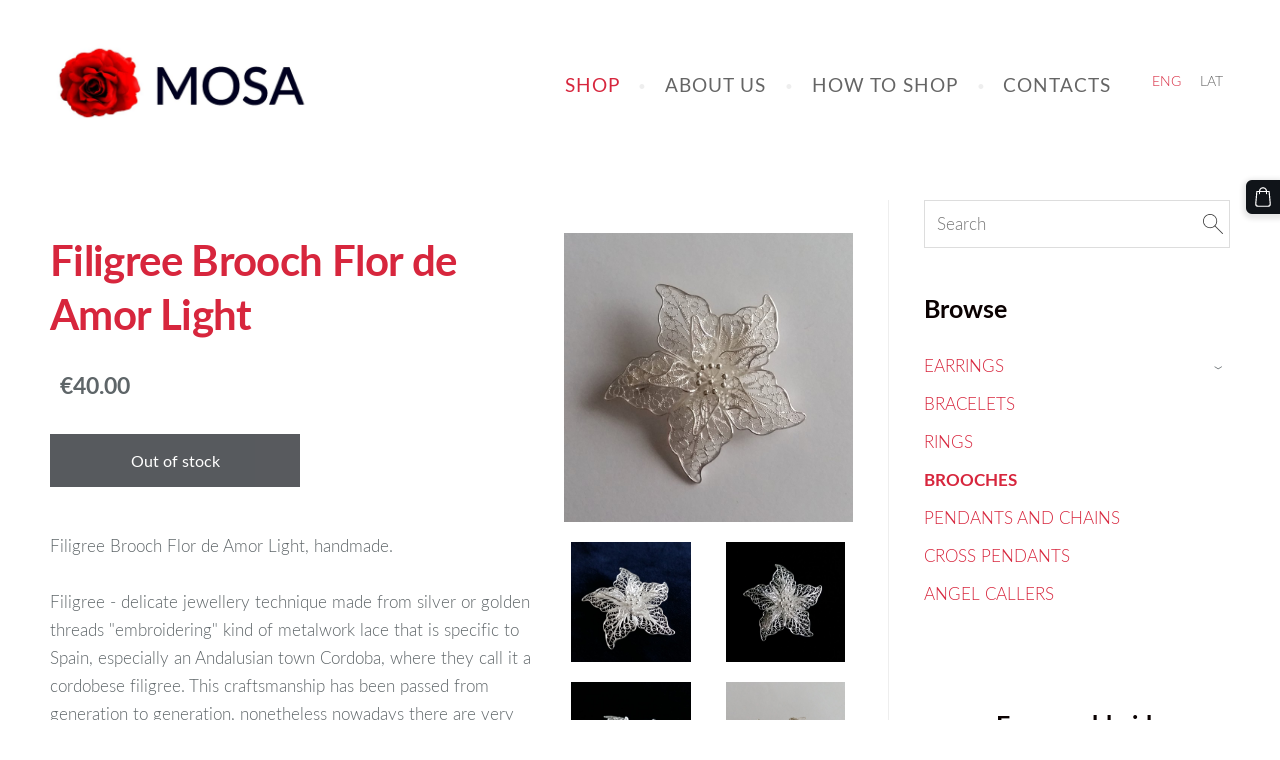

--- FILE ---
content_type: text/plain
request_url: https://www.google-analytics.com/j/collect?v=1&_v=j102&a=153661300&t=pageview&_s=1&dl=https%3A%2F%2Fwww.mosa.lv%2Fshop%2Fitem%2Fsilver-brooches%2F420912%2F&ul=en-us%40posix&dt=Filigree%20Brooch%20Flor%20de%20Amor%20Light%20-%20BROOCHES%20-%20SHOP%20-%20mosa.lv&sr=1280x720&vp=1280x720&_u=IEBAAEABAAAAACAAI~&jid=374048762&gjid=1845541346&cid=1590671689.1764400015&tid=UA-85168733-1&_gid=1841958657.1764400015&_r=1&_slc=1&z=1263280088
body_size: -448
content:
2,cG-XHQ286BXWC

--- FILE ---
content_type: application/javascript; charset=utf-8
request_url: https://spark.engaga.com/frontend/71cb61cdc7982f43318cb24c2403aa34/settings.js?callback=callback&_=1764400015742
body_size: 419
content:
callback({ "forms": [
    {
        "host": "www.mosa.lv",
        "user_id": "71cb61cdc7982f43318cb24c2403aa34",
        "campaign_uid": "a622811d3de494e07643e917d4a4761b",
        "campaign_id": "f3bc4f5d2bd5cc3374b847f3d1305f1f",
        "dialog_type": "topbar",
        "position_on_screen": "bottom",
        "show_brand_link": 1,
        "show_on_load": 1,
        "show_on_exit": 0,
        "show_on_scroll_down": 0,
        "show_after_delay": 0,
        "dont_show_again": 0,
        "dont_show_first_time": 0,
        "close_action": "redirect",
        "close_redirect_url": "http:\/\/mosa.mozello.lv\/script-srchttpssparkengagacompublicsitejs-idengaga-script-data-engaga-user-\/newsletter\/",
        "close_redirect_new_tab": 1,
        "tracking_on_show": "",
        "tracking_on_complete": "",
        "scroll_percent": 50,
        "msg_field_required": "Please enter your e-mail address.",
        "msg_email_required": "Please enter a valid email address.",
        "animation": "zoomin",
        "published": 0,
        "template_type": "collector",
        "template_style": "topbar",
        "url_display_on": [],
        "url_display_off": []
    }
]});